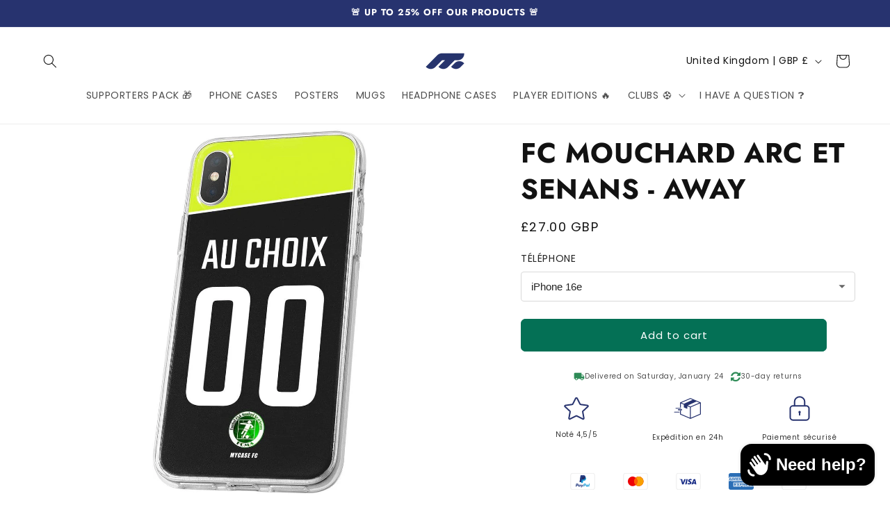

--- FILE ---
content_type: text/javascript; charset=utf-8
request_url: https://mycasefc.com/en-uk/products/fc-mouchard-arc-et-senans-exterieur.js
body_size: 52
content:
{"id":2483443367994,"title":"FC MOUCHARD ARC ET SENANS - AWAY","handle":"fc-mouchard-arc-et-senans-exterieur","description":"\u003cp\u003e \u003cspan style=\"color: #031867;\"\u003e\u003cb\u003eOFFICIAL CASE OF FC MOUCHARD ARC ET SENANS!\u003c\/b\u003e\u003c\/span\u003e \u003cbr\u003e\u003cspan style=\"color: #031867;\"\u003eYour phone protection in the colors of your club follows you everywhere thanks to this case.\u003c\/span\u003e\u003cbr\u003e \u003cspan style=\"color: #031867;\"\u003e\u003cstrong\u003eAdd your name and number\u003c\/strong\u003e , personalization makes your case UNIQUE.\u003c\/span\u003e\u003cbr\u003e \u003cspan style=\"color: #031867;\"\u003e\u003cstrong\u003eAll MYCASE FC® products are made in France 🇫🇷\u003c\/strong\u003e and guaranteed for 2 years. Your order will be prepared and shipped within 24\/48 hours, from our workshop in France! It will be delivered to you by letter followed directly in your mailbox.\u003c\/span\u003e\u003c\/p\u003e\n \u003cp\u003e\u003c\/p\u003e","published_at":"2019-07-25T15:34:23+02:00","created_at":"2019-07-25T15:34:23+02:00","vendor":"MYCASE FC","type":"Customizable case","tags":["Coque","Personnalisable","sublimation"],"price":2700,"price_min":2700,"price_max":2700,"available":true,"price_varies":false,"compare_at_price":2300,"compare_at_price_min":2300,"compare_at_price_max":2300,"compare_at_price_varies":false,"variants":[{"id":23510109159482,"title":"Default Title","option1":"Default Title","option2":null,"option3":null,"sku":"","requires_shipping":true,"taxable":false,"featured_image":null,"available":true,"name":"FC MOUCHARD ARC ET SENANS - AWAY","public_title":null,"options":["Default Title"],"price":2700,"weight":1000,"compare_at_price":2300,"inventory_management":null,"barcode":"5019707842320","requires_selling_plan":false,"selling_plan_allocations":[]}],"images":["\/\/cdn.shopify.com\/s\/files\/1\/0001\/8582\/7386\/products\/coque-fc-mouchard-arc-et-senans-exterieur-8295299481658.jpg?v=1737686936","\/\/cdn.shopify.com\/s\/files\/1\/0001\/8582\/7386\/products\/coque-fc-mouchard-arc-et-senans-exterieur-8295299514426.jpg?v=1737686938"],"featured_image":"\/\/cdn.shopify.com\/s\/files\/1\/0001\/8582\/7386\/products\/coque-fc-mouchard-arc-et-senans-exterieur-8295299481658.jpg?v=1737686936","options":[{"name":"Title","position":1,"values":["Default Title"]}],"url":"\/en-uk\/products\/fc-mouchard-arc-et-senans-exterieur","media":[{"alt":"coque de téléphone FC MOUCHARD ARC ET SENANS - EXTERIEUR","id":6680378376250,"position":1,"preview_image":{"aspect_ratio":0.56,"height":1300,"width":728,"src":"https:\/\/cdn.shopify.com\/s\/files\/1\/0001\/8582\/7386\/products\/coque-fc-mouchard-arc-et-senans-exterieur-8295299481658.jpg?v=1737686936"},"aspect_ratio":0.56,"height":1300,"media_type":"image","src":"https:\/\/cdn.shopify.com\/s\/files\/1\/0001\/8582\/7386\/products\/coque-fc-mouchard-arc-et-senans-exterieur-8295299481658.jpg?v=1737686936","width":728},{"alt":"coque de téléphone FC MOUCHARD ARC ET SENANS - EXTERIEUR","id":6680377131066,"position":2,"preview_image":{"aspect_ratio":0.565,"height":1300,"width":734,"src":"https:\/\/cdn.shopify.com\/s\/files\/1\/0001\/8582\/7386\/products\/coque-fc-mouchard-arc-et-senans-exterieur-8295299514426.jpg?v=1737686938"},"aspect_ratio":0.565,"height":1300,"media_type":"image","src":"https:\/\/cdn.shopify.com\/s\/files\/1\/0001\/8582\/7386\/products\/coque-fc-mouchard-arc-et-senans-exterieur-8295299514426.jpg?v=1737686938","width":734}],"requires_selling_plan":false,"selling_plan_groups":[]}

--- FILE ---
content_type: image/svg+xml
request_url: https://mycasefc.com/cdn/shop/files/icones_note-mycasefc-17.svg?v=12346169282299196848
body_size: -373
content:
<svg viewBox="0 0 400 400" xmlns="http://www.w3.org/2000/svg" data-name="Calque 1" id="Calque_1">
  <defs>
    <style>
      .cls-1 {
        fill: none;
        stroke: #27336f;
        stroke-linecap: round;
        stroke-linejoin: round;
        stroke-width: 20px;
      }
    </style>
  </defs>
  <path d="M364.33,173.24c6.39-5.98,2.62-15.95-6.39-17.28l-96.53-13.39c-3.77-.47-6.91-2.66-8.48-5.7l-42.82-82.89c-3.98-7.88-16.23-7.88-20.31,0l-42.72,82.89c-1.68,3.04-4.82,5.22-8.48,5.7l-96.63,13.39c-9,1.33-12.67,11.3-6.28,17.28l70.56,65.71c2.51,2.37,3.56,5.6,3.04,8.83l-16.54,92.29c-1.57,8.36,8.27,14.72,16.44,10.54l85.32-42.82c3.46-1.71,7.54-1.71,10.89,0l85.32,42.82c8.17,4.18,18.01-2.18,16.54-10.54l-16.54-92.29c-.63-3.23.52-6.46,3.04-8.83l70.56-65.71Z" class="cls-1"></path>
</svg>

--- FILE ---
content_type: text/javascript; charset=utf-8
request_url: https://mycasefc.com/en-uk/products/fc-mouchard-arc-et-senans-exterieur.js
body_size: 332
content:
{"id":2483443367994,"title":"FC MOUCHARD ARC ET SENANS - AWAY","handle":"fc-mouchard-arc-et-senans-exterieur","description":"\u003cp\u003e \u003cspan style=\"color: #031867;\"\u003e\u003cb\u003eOFFICIAL CASE OF FC MOUCHARD ARC ET SENANS!\u003c\/b\u003e\u003c\/span\u003e \u003cbr\u003e\u003cspan style=\"color: #031867;\"\u003eYour phone protection in the colors of your club follows you everywhere thanks to this case.\u003c\/span\u003e\u003cbr\u003e \u003cspan style=\"color: #031867;\"\u003e\u003cstrong\u003eAdd your name and number\u003c\/strong\u003e , personalization makes your case UNIQUE.\u003c\/span\u003e\u003cbr\u003e \u003cspan style=\"color: #031867;\"\u003e\u003cstrong\u003eAll MYCASE FC® products are made in France 🇫🇷\u003c\/strong\u003e and guaranteed for 2 years. Your order will be prepared and shipped within 24\/48 hours, from our workshop in France! It will be delivered to you by letter followed directly in your mailbox.\u003c\/span\u003e\u003c\/p\u003e\n \u003cp\u003e\u003c\/p\u003e","published_at":"2019-07-25T15:34:23+02:00","created_at":"2019-07-25T15:34:23+02:00","vendor":"MYCASE FC","type":"Customizable case","tags":["Coque","Personnalisable","sublimation"],"price":2700,"price_min":2700,"price_max":2700,"available":true,"price_varies":false,"compare_at_price":2300,"compare_at_price_min":2300,"compare_at_price_max":2300,"compare_at_price_varies":false,"variants":[{"id":23510109159482,"title":"Default Title","option1":"Default Title","option2":null,"option3":null,"sku":"","requires_shipping":true,"taxable":false,"featured_image":null,"available":true,"name":"FC MOUCHARD ARC ET SENANS - AWAY","public_title":null,"options":["Default Title"],"price":2700,"weight":1000,"compare_at_price":2300,"inventory_management":null,"barcode":"5019707842320","requires_selling_plan":false,"selling_plan_allocations":[]}],"images":["\/\/cdn.shopify.com\/s\/files\/1\/0001\/8582\/7386\/products\/coque-fc-mouchard-arc-et-senans-exterieur-8295299481658.jpg?v=1737686936","\/\/cdn.shopify.com\/s\/files\/1\/0001\/8582\/7386\/products\/coque-fc-mouchard-arc-et-senans-exterieur-8295299514426.jpg?v=1737686938"],"featured_image":"\/\/cdn.shopify.com\/s\/files\/1\/0001\/8582\/7386\/products\/coque-fc-mouchard-arc-et-senans-exterieur-8295299481658.jpg?v=1737686936","options":[{"name":"Title","position":1,"values":["Default Title"]}],"url":"\/en-uk\/products\/fc-mouchard-arc-et-senans-exterieur","media":[{"alt":"coque de téléphone FC MOUCHARD ARC ET SENANS - EXTERIEUR","id":6680378376250,"position":1,"preview_image":{"aspect_ratio":0.56,"height":1300,"width":728,"src":"https:\/\/cdn.shopify.com\/s\/files\/1\/0001\/8582\/7386\/products\/coque-fc-mouchard-arc-et-senans-exterieur-8295299481658.jpg?v=1737686936"},"aspect_ratio":0.56,"height":1300,"media_type":"image","src":"https:\/\/cdn.shopify.com\/s\/files\/1\/0001\/8582\/7386\/products\/coque-fc-mouchard-arc-et-senans-exterieur-8295299481658.jpg?v=1737686936","width":728},{"alt":"coque de téléphone FC MOUCHARD ARC ET SENANS - EXTERIEUR","id":6680377131066,"position":2,"preview_image":{"aspect_ratio":0.565,"height":1300,"width":734,"src":"https:\/\/cdn.shopify.com\/s\/files\/1\/0001\/8582\/7386\/products\/coque-fc-mouchard-arc-et-senans-exterieur-8295299514426.jpg?v=1737686938"},"aspect_ratio":0.565,"height":1300,"media_type":"image","src":"https:\/\/cdn.shopify.com\/s\/files\/1\/0001\/8582\/7386\/products\/coque-fc-mouchard-arc-et-senans-exterieur-8295299514426.jpg?v=1737686938","width":734}],"requires_selling_plan":false,"selling_plan_groups":[]}

--- FILE ---
content_type: image/svg+xml
request_url: https://mycasefc.com/cdn/shop/files/icones_livraison_mycasefc.svg?v=17970872405404930954
body_size: -108
content:
<svg viewBox="0 0 400 400" xmlns="http://www.w3.org/2000/svg" data-name="Calque 1" id="Calque_1">
  <defs>
    <style>
      .cls-1 {
        stroke-width: 11.17px;
      }

      .cls-1, .cls-2 {
        stroke: #27336f;
      }

      .cls-1, .cls-2, .cls-3 {
        fill: none;
        stroke-linecap: round;
        stroke-linejoin: round;
      }

      .cls-2 {
        stroke-width: 9.56px;
      }

      .cls-3 {
        stroke: #fff;
        stroke-width: 22.34px;
      }

      .cls-4 {
        fill: #27336f;
        stroke-width: 0px;
      }
    </style>
  </defs>
  <path d="M388.98,117.24c0-1.14-.42-2.28-1.08-3.18-.48-.55-1.02-1.03-1.68-1.39,0,0-.42-.18-.6-.3l-51.74-22.16-48.97-20.97-42.84-18.34c-1.51-.66-3.25-.66-4.75,0l-143.56,61.47c-2.22.96-3.66,3.19-3.66,5.59v164.1c0,2.41,1.44,4.57,3.66,5.53l143.44,61.47c.78.36,1.62.54,2.46.54s1.75-.18,2.46-.54l143.44-61.47c2.22-.96,3.66-3.12,3.66-5.53V117.95l-.25-.72ZM239.43,62.43l31.11,13.33-124.47,56.48h-.35l-34.58-14.82,128.29-54.98ZM233.41,333.99l-131.53-56.37V126.61l29.12,12.46,14.6,6.25v37.18c0,1.68,1,3.19,2.54,3.85l40.94,17.53c2.76,1.18,5.84-.84,5.84-3.85v-33.59l38.5,16.48v151.07ZM239.43,172.4l-37.29-15.98,124.63-56.55,40.95,17.55-128.29,54.98ZM376.97,277.61l-131.53,56.37v-151.01l131.53-56.43v151.07Z" class="cls-4"></path>
  <g>
    <line y2="196.95" x2="108.25" y1="196.95" x1="40.39" class="cls-1"></line>
    <line y2="196.95" x2="108.25" y1="196.95" x1="40.39" class="cls-3"></line>
  </g>
  <line y2="196.95" x2="99.25" y1="196.95" x1="31.39" class="cls-1"></line>
  <g>
    <line y2="218.61" x2="112.15" y1="218.61" x1="44.29" class="cls-1"></line>
    <line y2="218.61" x2="112.15" y1="218.61" x1="44.29" class="cls-3"></line>
  </g>
  <g>
    <line y2="218.61" x2="115.03" y1="218.61" x1="65.32" class="cls-2"></line>
    <line y2="218.61" x2="115.03" y1="218.61" x1="65.32" class="cls-1"></line>
  </g>
  <line y2="252.64" x2="78.63" y1="252.64" x1="10.77" class="cls-1"></line>
</svg>